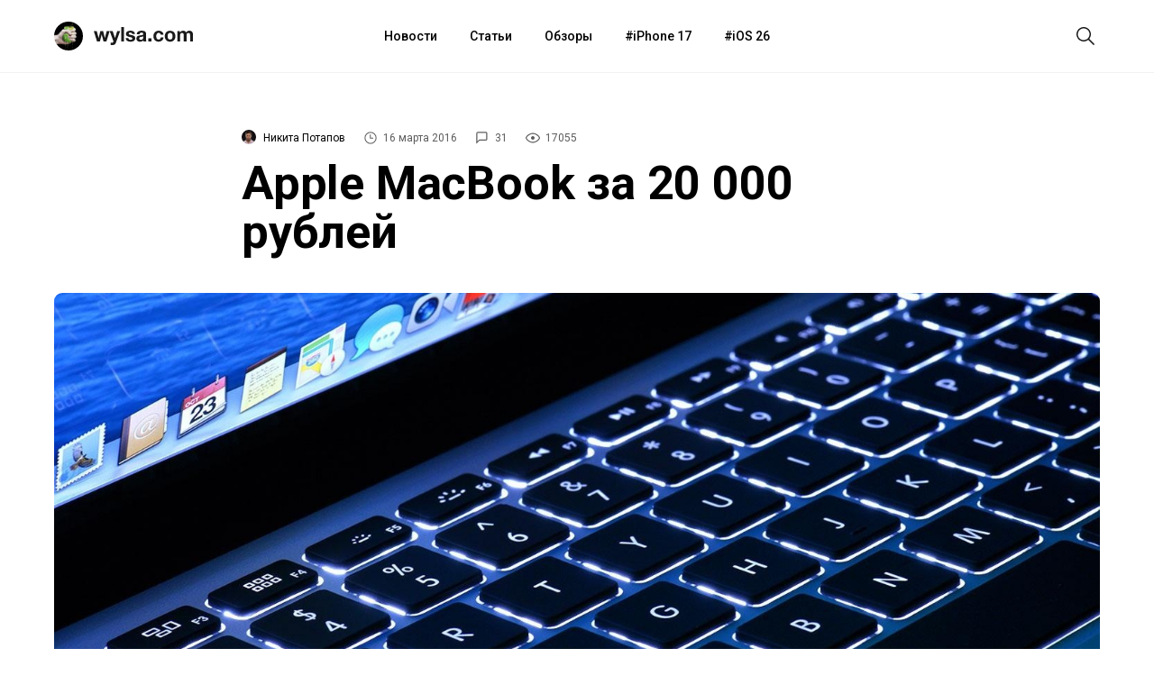

--- FILE ---
content_type: text/html; charset=UTF-8
request_url: https://wylsa.com/macbook-for-20k/
body_size: 14129
content:
<!DOCTYPE html>
<html  xmlns="http://www.w3.org/1999/xhtml" prefix="" lang="ru-RU">
<head>
		<meta charset="UTF-8">
	<meta name="viewport" content="width=device-width, initial-scale=1.0">
	<meta name="yandex-verification" content="5ecc1cd783c2a08a"/>
	<meta name="product_name" content="">
	<link rel="profile" href="http://gmpg.org/xfn/11">
	<link rel="shortcut icon" type="image/png" href="https://wylsa.com/wp-content/themes/wylsa/favicon-16x16.png" sizes="16x16">
	<link rel="shortcut icon" type="image/png" href="https://wylsa.com/wp-content/themes/wylsa/favicon-32x32.png" sizes="32x32">
	<link rel="shortcut icon" type="image/png" href="https://wylsa.com/wp-content/themes/wylsa/favicon-96x96.png" sizes="96x96">
	<link rel="shortcut icon" type="image/x-icon" href="https://wylsa.com/wp-content/themes/wylsa/favicon.ico"/>
	<link rel="apple-touch-icon" href="https://wylsa.com/wp-content/themes/wylsa/apple-touch-icon.png" sizes="180x180">
	<!-- Google Analytics -->
	<script async src="https://www.googletagmanager.com/gtag/js?id=UA-96264877-1"></script>
	<script>
	  window.dataLayer = window.dataLayer || [];
	  function gtag(){dataLayer.push(arguments);}
	  gtag('js', new Date());
	  gtag('config', 'UA-96264877-1');
	</script>
	<!-- End Google Analytics -->
	<!-- Yandex.Metrika counter -->
	<script type="text/javascript" > (function(m,e,t,r,i,k,a){m[i]=m[i]||function(){(m[i].a=m[i].a||[]).push(arguments)}; m[i].l=1*new Date();k=e.createElement(t),a=e.getElementsByTagName(t)[0],k.async=1,k.src=r,a.parentNode.insertBefore(k,a)}) (window, document, "script", "https://mc.yandex.ru/metrika/tag.js", "ym"); ym(51323458, "init", { clickmap:true, trackLinks:true, accurateTrackBounce:true }); </script> <noscript><div><img src="https://mc.yandex.ru/watch/51323458" style="position:absolute; left:-9999px;" alt="" /></div></noscript> <!-- /Yandex.Metrika counter -->
	<!-- End Yandex.Metrika counter -->
		<!-- Yandex.Market Widget -->
	<script async src="https://aflt.market.yandex.ru/widget/script/api" type="text/javascript"></script>
	<!-- End Yandex.Market Widget -->
	<!-- VK Pixel -->
	<script type="text/javascript">!function(){var t=document.createElement("script");t.type="text/javascript",t.async=!0,t.src="https://vk.com/js/api/openapi.js?168",t.onload=function(){VK.Retargeting.Init("VK-RTRG-501290-2wGIb"),VK.Retargeting.Hit()},document.head.appendChild(t)}();</script><noscript><img src="https://vk.com/rtrg?p=VK-RTRG-501290-2wGIb" style="position:fixed; left:-999px;" alt=""/></noscript>
	<!-- End VK Pixel -->
	<!-- Facebook Pixel Code -->
	<script>!function(f,b,e,v,n,t,s){if(f.fbq)return;n=f.fbq=function(){n.callMethod?n.callMethod.apply(n,arguments):n.queue.push(arguments)};if(!f._fbq)f._fbq=n;n.push=n;n.loaded=!0;n.version='2.0';n.queue=[];t=b.createElement(e);t.async=!0;t.src=v;s=b.getElementsByTagName(e)[0];s.parentNode.insertBefore(t,s)}(window, document,'script','https://connect.facebook.net/en_US/fbevents.js');fbq('init', '3119015291508039');fbq('track', 'PageView');</script><noscript><img height="1" width="1" style="display:none" src="https://www.facebook.com/tr?id=3119015291508039&ev=PageView&noscript=1"/></noscript>
	<!-- End Facebook Pixel Code -->
		
<!-- BEGIN Metadata added by the Add-Meta-Tags WordPress plugin -->
<meta name="description" content="Сейчас, когда всё вокруг дорожает, а доходы, к сожалению, не успевают увеличиваться, то и дело смотришь в сторону бюджетной техники." />
<meta name="keywords" content="статьи, apple, macbook, macbook pro" />
<meta property="og:site_name" content="Wylsacom" />
<meta property="og:type" content="article" />
<meta property="og:title" content="Apple MacBook за 20 000 рублей" />
<meta property="og:url" content="https://wylsa.com/macbook-for-20k/" />
<meta property="og:description" content="Сейчас, когда всё вокруг дорожает, а доходы, к сожалению, не успевают увеличиваться, то и дело смотришь в сторону бюджетной техники." />
<meta property="og:locale" content="ru_RU" />
<meta property="og:updated_time" content="2018-04-18T00:37:27+03:00" />
<meta property="og:image" content="https://wylsa.com/wp-content/uploads/2016/03/macbook-pro-13-2013-keyboard-macro-1500x1000.jpg" />
<meta property="og:image:secure_url" content="https://wylsa.com/wp-content/uploads/2016/03/macbook-pro-13-2013-keyboard-macro-1500x1000.jpg" />
<meta property="og:image:width" content="1500" />
<meta property="og:image:height" content="1000" />
<meta property="og:image:type" content="image/jpeg" />
<meta property="og:video" content="https://youtube.com/v/uBBRKjNxXjQ" />
<meta property="og:video:secure_url" content="https://youtube.com/v/uBBRKjNxXjQ" />
<meta property="og:video:type" content="application/x-shockwave-flash" />
<meta property="og:video:width" content="640" />
<meta property="og:video:height" content="480" />
<meta property="article:published_time" content="2016-03-16T10:00:59+03:00" />
<meta property="article:modified_time" content="2018-04-18T00:37:27+03:00" />
<meta property="article:author" content="https://wylsa.com/author/resdram/" />
<meta property="article:publisher" content="https://www.facebook.com/wylcom/" />
<meta property="article:section" content="Статьи" />
<meta property="article:tag" content="статьи" />
<meta property="article:tag" content="apple" />
<meta property="article:tag" content="macbook" />
<meta property="article:tag" content="macbook pro" />
<meta name="twitter:card" content="summary_large_image" />
<meta name="twitter:site" content="@wylsacomRed" />
<meta name="twitter:title" content="Apple MacBook за 20 000 рублей" />
<meta name="twitter:description" content="Сейчас, когда всё вокруг дорожает, а доходы, к сожалению, не успевают увеличиваться, то и дело смотришь в сторону бюджетной техники." />
<meta name="twitter:image:src" content="https://wylsa.com/wp-content/uploads/2016/03/macbook-pro-13-2013-keyboard-macro-1500x1000.jpg" />
<meta name="twitter:image:width" content="1500" />
<meta name="twitter:image:height" content="1000" />
<!-- END Metadata added by the Add-Meta-Tags WordPress plugin -->

<title>Apple MacBook за 20 000 рублей &#8212; Wylsacom</title>
<link rel='dns-prefetch' href='//maxcdn.bootstrapcdn.com' />
<link rel='dns-prefetch' href='//s.w.org' />
<link rel='stylesheet' id='wp-block-library-css'  href='https://wylsa.com/wp-includes/css/dist/block-library/style.min.css?ver=5.5.3' type='text/css' media='all' />
<link rel='stylesheet' id='font-awesome-css'  href='//maxcdn.bootstrapcdn.com/font-awesome/4.7.0/css/font-awesome.min.css?ver=5.5.3' type='text/css' media='all' />
<link rel='stylesheet' id='sab-plugin-css'  href='https://wylsa.com/wp-content/plugins/simple-author-box/assets/css/simple-author-box.min.css?ver=2.0.3' type='text/css' media='all' />
<link rel='stylesheet' id='wylsa-style-css'  href='https://wylsa.com/wp-content/themes/wylsa/style.css?ver=20220321' type='text/css' media='all' />
<script type='text/javascript' src='https://ajax.googleapis.com/ajax/libs/jquery/1.7.2/jquery.min.js?ver=5.5.3' id='jquery-js'></script>
<script type='text/javascript' src='https://wylsa.com/wp-content/plugins/avatar-manager/assets/js/avatar-manager.min.js?ver=1.2.1' id='avatar-manager-js'></script>
<link rel="https://api.w.org/" href="https://wylsa.com/wp-json/" /><link rel="alternate" type="application/json" href="https://wylsa.com/wp-json/wp/v2/posts/8512" /><link rel="EditURI" type="application/rsd+xml" title="RSD" href="https://wylsa.com/xmlrpc.php?rsd" />
<link rel='prev' title='С такими ценами Sony захватит рынок VR' href='https://wylsa.com/playstation-vr-price/' />
<link rel='next' title='Новый флагман Meizu Pro 6 получит 10-ядерный процессор' href='https://wylsa.com/meizu-pro-6-helio-x25/' />
<link rel="canonical" href="https://wylsa.com/macbook-for-20k/" />
<link rel='shortlink' href='https://wylsa.com/?p=8512' />
<style type="text/css">.saboxplugin-wrap .saboxplugin-gravatar img {-webkit-border-radius:50%;-moz-border-radius:50%;-ms-border-radius:50%;-o-border-radius:50%;border-radius:50%;}.saboxplugin-wrap {margin-top:0px; margin-bottom:0px; padding: 0px 0px }.saboxplugin-wrap .saboxplugin-authorname {font-size:18px; line-height:25px;}.saboxplugin-wrap .saboxplugin-desc {font-size:14px; line-height:21px;}.saboxplugin-wrap .saboxplugin-web {font-size:14px;}.saboxplugin-wrap .saboxplugin-socials .saboxplugin-icon-color {font-size:17px;}.saboxplugin-wrap .saboxplugin-socials .saboxplugin-icon-color:before {width:28px; height:28px; line-height:29px; }.saboxplugin-wrap .saboxplugin-socials .saboxplugin-icon-grey {font-size:14px;}</style><link rel="icon" href="https://wylsa.com/wp-content/uploads/2017/09/cropped-wylsalogo-32x32.png" sizes="32x32" />
<link rel="icon" href="https://wylsa.com/wp-content/uploads/2017/09/cropped-wylsalogo-192x192.png" sizes="192x192" />
<link rel="apple-touch-icon" href="https://wylsa.com/wp-content/uploads/2017/09/cropped-wylsalogo-180x180.png" />
<meta name="msapplication-TileImage" content="https://wylsa.com/wp-content/uploads/2017/09/cropped-wylsalogo-270x270.png" />
<!-- ## NXS/OG ## --><!-- ## NXSOGTAGS ## --><!-- ## NXS/OG ## -->
</head>

<body>
	<div id="scroll">
		<div id="wrap" class="wrapper">
			<header>
				<div id="menubar" class="menubar">
					<div class="menuButton">
						<button id="btn-menubar" class="btn btn--menubar" name="open-menubar">
							<span>
								<svg width="24" height="24" viewBox="0 0 24 24" xmlns="http://www.w3.org/2000/svg">
									<path fill="#1A1A1A" d="M4 5v1.5h16V5zm0 7.75h16v-1.5H4zM4 19h16v-1.5H4z">
								</svg>
							</span>
						</button>
						<button id="btn-menubar-close" class="btn btn--menubar-close" aria-label="Close menubar" name="close-menubar">
							<span>
								<svg width="24" height="24" viewBox="0 0 24 24" xmlns="http://www.w3.org/2000/svg" >
									<path fill="#1A1A1A" d="M20.53 4.53l-1.06-1.06L12 10.94 4.53 3.47 3.47 4.53 10.94 12l-7.47 7.47 1.06 1.06L12 13.06l7.47 7.47 1.06-1.06L13.06 12l7.47-7.47z"/>
								</svg>
							</span>
						</button>
					</div>

					<a href="https://wylsa.com/" name="home" id="logo">
						<div class="logo">
							<div class="brandIcon"></div>
							<svg width="110" height="32" xmlns="http://www.w3.org/2000/svg"><g fill="none" fill-rule="evenodd"><path d="M14.038 21.955h-3.207L8.81 14.201h-.044l-1.934 7.754H3.603L0 10.402h3.295l2.087 7.844h.044l1.89-7.844h3.032l1.933 7.821h.044l2.087-7.82h3.207l-3.58 11.552zm10.502 1.43c-.337.939-.806 1.61-1.406 2.012-.6.402-1.436.603-2.505.603-.322 0-.64-.011-.956-.034a44.892 44.892 0 01-.955-.078v-2.614l.9.09c.308.029.616.036.923.021.41-.044.714-.208.912-.491.198-.283.297-.596.297-.939 0-.253-.044-.491-.132-.715L17.64 10.402h3.318l2.57 7.91h.044l2.483-7.91h3.229L24.54 23.385zM30.427 6h3.12v15.955h-3.12V6zm7.997 12.201c0 .343.07.637.209.883.14.246.318.447.538.603.22.157.472.272.758.347.286.074.582.111.89.111.22 0 .45-.026.692-.078a2.33 2.33 0 00.659-.246c.198-.112.362-.26.494-.447.132-.186.198-.42.198-.704 0-.476-.311-.834-.934-1.072-.622-.239-1.49-.477-2.603-.715a15.193 15.193 0 01-1.33-.369 4.509 4.509 0 01-1.153-.559 2.698 2.698 0 01-.812-.871c-.205-.35-.308-.779-.308-1.285 0-.745.143-1.356.428-1.833a3.184 3.184 0 011.132-1.128c.468-.276.996-.47 1.582-.581a9.595 9.595 0 011.801-.168c.615 0 1.212.06 1.79.18.58.118 1.095.32 1.55.603.453.283.83.659 1.13 1.128.301.47.48 1.061.54 1.777h-2.967c-.044-.611-.27-1.025-.68-1.24-.41-.217-.894-.325-1.45-.325-.177 0-.367.011-.572.034a1.88 1.88 0 00-.56.145 1.155 1.155 0 00-.429.324c-.117.142-.175.332-.175.57 0 .283.102.514.307.693.205.178.473.324.802.435.33.112.707.213 1.131.302.425.09.857.186 1.297.29.454.105.897.231 1.329.38.432.15.816.347 1.153.593.337.245.608.55.813.916.205.365.308.815.308 1.352 0 .76-.15 1.396-.45 1.91-.301.514-.693.928-1.176 1.24a4.77 4.77 0 01-1.659.66 9.508 9.508 0 01-3.833-.011 5.053 5.053 0 01-1.681-.67 3.803 3.803 0 01-1.208-1.24c-.315-.515-.487-1.16-.517-1.934h2.966zm9.25-4.246c.043-.745.226-1.363.548-1.854a3.768 3.768 0 011.23-1.185 5.305 5.305 0 011.681-.637 9.4 9.4 0 011.879-.19c.571 0 1.15.041 1.735.123.586.082 1.12.242 1.604.48.483.24.879.57 1.186.995.308.425.462.987.462 1.687v6.011c0 .522.03 1.021.088 1.498.058.476.16.834.307 1.072h-3.163a4.616 4.616 0 01-.22-1.117 4.054 4.054 0 01-1.758 1.095 6.944 6.944 0 01-2.065.313 5.49 5.49 0 01-1.516-.201 3.45 3.45 0 01-1.23-.626 2.906 2.906 0 01-.824-1.073c-.197-.432-.296-.946-.296-1.542 0-.655.113-1.195.34-1.62.227-.424.52-.763.879-1.016a3.906 3.906 0 011.23-.57c.462-.127.927-.227 1.395-.302.469-.074.93-.134 1.384-.179a8.194 8.194 0 001.209-.2c.351-.09.63-.22.835-.392.205-.171.3-.42.285-.748 0-.343-.055-.615-.165-.816a1.224 1.224 0 00-.439-.47 1.71 1.71 0 00-.637-.223 5.127 5.127 0 00-.78-.056c-.615 0-1.098.134-1.45.403-.351.268-.557.715-.615 1.34h-3.12zm7.205 2.347c-.132.119-.296.212-.494.279a4.98 4.98 0 01-.637.168 9.61 9.61 0 01-.714.111c-.25.03-.498.067-.747.112a5.556 5.556 0 00-.692.179 2.033 2.033 0 00-.593.302 1.427 1.427 0 00-.407.48c-.102.194-.154.44-.154.737 0 .283.052.522.154.715.103.194.242.347.418.459.175.111.38.19.615.234.234.045.476.067.725.067.615 0 1.09-.104 1.428-.313.337-.208.586-.458.747-.748.16-.29.26-.585.296-.883.037-.298.055-.536.055-.715v-1.184zm5.668 2.212h3.45v3.441h-3.45v-3.441zm13.709-4.045c-.205-1.326-.974-1.989-2.307-1.989-.498 0-.915.116-1.252.347-.337.23-.611.529-.824.894a3.902 3.902 0 00-.45 1.206 6.38 6.38 0 000 2.581c.088.432.23.823.428 1.174.198.35.465.636.802.86.337.223.747.335 1.23.335.747 0 1.322-.212 1.725-.637.403-.424.655-.994.758-1.71h3.01c-.205 1.535-.791 2.705-1.758 3.51-.967.804-2.204 1.206-3.713 1.206-.85 0-1.629-.145-2.34-.436a5.182 5.182 0 01-1.812-1.218 5.56 5.56 0 01-1.164-1.866c-.279-.722-.418-1.516-.418-2.38 0-.893.129-1.724.385-2.491a5.629 5.629 0 011.131-1.99 5.18 5.18 0 011.824-1.306c.717-.313 1.538-.47 2.46-.47.674 0 1.322.09 1.945.269.622.178 1.179.45 1.67.815.49.365.889.82 1.197 1.363.307.544.483 1.188.527 1.933h-3.054zm7.645 1.72c0 .463.044.913.132 1.353.088.44.238.834.45 1.184.213.35.495.63.846.838.352.209.791.313 1.318.313.528 0 .97-.104 1.33-.313a2.39 2.39 0 00.856-.838c.213-.35.363-.745.45-1.184a7.049 7.049 0 000-2.715 3.513 3.513 0 00-.45-1.185 2.517 2.517 0 00-.856-.838c-.36-.216-.802-.324-1.33-.324-.527 0-.966.108-1.318.324a2.55 2.55 0 00-.845.838 3.513 3.513 0 00-.45 1.185 7.049 7.049 0 00-.133 1.363zm-3.12 0c0-.923.14-1.76.418-2.513a5.424 5.424 0 011.186-1.922 5.309 5.309 0 011.846-1.229c.718-.29 1.523-.436 2.416-.436.894 0 1.703.146 2.428.436.725.29 1.344.7 1.856 1.23.513.528.909 1.169 1.187 1.921s.417 1.59.417 2.514c0 .924-.139 1.758-.417 2.503a5.442 5.442 0 01-1.187 1.91 5.162 5.162 0 01-1.856 1.218c-.725.283-1.534.425-2.428.425-.893 0-1.698-.142-2.416-.425a5.182 5.182 0 01-1.846-1.218 5.442 5.442 0 01-1.186-1.91c-.278-.745-.417-1.58-.417-2.503zm13.863-5.787h2.944v1.564h.044a4.472 4.472 0 011.483-1.385c.579-.328 1.241-.492 1.988-.492.718 0 1.373.142 1.967.425.593.283 1.043.782 1.35 1.497.337-.506.795-.953 1.374-1.34.578-.388 1.263-.582 2.054-.582.6 0 1.157.075 1.67.224.512.149.951.387 1.318.715.366.328.651.756.856 1.285.205.529.308 1.166.308 1.91v7.732h-3.12v-6.547c0-.388-.014-.753-.044-1.095-.029-.343-.11-.64-.241-.894a1.477 1.477 0 00-.582-.603c-.257-.15-.605-.224-1.044-.224-.44 0-.795.086-1.065.257a1.848 1.848 0 00-.638.67 2.716 2.716 0 00-.307.94c-.051.35-.077.703-.077 1.06v6.436h-3.12v-6.48c0-.343-.007-.682-.022-1.017a2.896 2.896 0 00-.186-.927 1.421 1.421 0 00-.55-.682c-.256-.171-.633-.257-1.131-.257-.146 0-.34.034-.582.1a1.921 1.921 0 00-.703.38c-.227.187-.421.455-.582.805-.162.35-.242.808-.242 1.374v6.704h-3.12V10.402z" fill="#1A1A1A"></path></g>
							</svg>
						</div>
					</a>

					<nav class="menuContainer">
						<div id="access" role="navigation">
							<div class="menu-header-menu-container"><ul id="menu-header-menu" class="menu"><li id="menu-item-49675" class="menu-item menu-item-type-taxonomy menu-item-object-category menu-item-49675"><a href="https://wylsa.com/category/news/">Новости</a></li>
<li id="menu-item-49673" class="menu-item menu-item-type-taxonomy menu-item-object-category current-post-ancestor current-menu-parent current-post-parent menu-item-49673"><a href="https://wylsa.com/category/articles/">Статьи</a></li>
<li id="menu-item-49663" class="menu-item menu-item-type-taxonomy menu-item-object-category menu-item-49663"><a href="https://wylsa.com/category/reviews/">Обзоры</a></li>
<li id="menu-item-215054" class="menu-item menu-item-type-taxonomy menu-item-object-post_tag menu-item-215054"><a href="https://wylsa.com/tag/iphone-17/">iPhone 17</a></li>
<li id="menu-item-226819" class="menu-item menu-item-type-taxonomy menu-item-object-post_tag menu-item-226819"><a href="https://wylsa.com/tag/ios-26/">iOS 26</a></li>
</ul></div>						</div>
					</nav>

					<div class="searchButton">
						<button id="btn-search" class="btn btn--search">
							<span>
								<svg width="24" height="24" viewBox="0 0 24 24" xmlns="http://www.w3.org/2000/svg">
									<path fill="#1A1A1A" d="M22 21L16.16 15.1C17.4717 13.5158 18.1229 11.4872 17.9782 9.43552C17.8336 7.38383 16.9044 5.46667 15.3834 4.08211C13.8624 2.69756 11.8666 1.95199 9.81041 2.00023C7.75419 2.04848 5.79556 2.88682 4.3412 4.34118C2.88683 5.79554 2.04849 7.75418 2.00025 9.81039C1.95201 11.8666 2.69757 13.8624 4.08213 15.3834C5.46668 16.9043 7.38385 17.8336 9.43554 17.9782C11.4872 18.1229 13.5158 17.4717 15.1 16.16L21 22L22 21ZM3.50002 10C3.50002 8.71443 3.88124 7.45772 4.59547 6.3888C5.3097 5.31988 6.32486 4.48676 7.51258 3.99479C8.7003 3.50282 10.0072 3.3741 11.2681 3.6249C12.529 3.8757 13.6872 4.49477 14.5962 5.40381C15.5053 6.31285 16.1243 7.47104 16.3751 8.73192C16.6259 9.99279 16.4972 11.2997 16.0052 12.4874C15.5133 13.6752 14.6801 14.6903 13.6112 15.4046C12.5423 16.1188 11.2856 16.5 10 16.5C8.27693 16.4974 6.62516 15.8117 5.40675 14.5933C4.18833 13.3749 3.50267 11.7231 3.50002 10Z"></path>
								</svg>
							</span>
						</button>
						<button id="btn-search-close" class="btn btn--search-close" aria-label="Close search form">
							<span>
								<svg width="24" height="24" viewBox="0 0 24 24" xmlns="http://www.w3.org/2000/svg" >
									<path fill="#1A1A1A" d="M20.53 4.53l-1.06-1.06L12 10.94 4.53 3.47 3.47 4.53 10.94 12l-7.47 7.47 1.06 1.06L12 13.06l7.47 7.47 1.06-1.06L13.06 12l7.47-7.47z"/>
								</svg>
							</span>
						</button>
					</div>
				</div>

				<div class="search">
					<div class="search__layer">
						<form class="search__form" method="get" class="search-form" action="https://wylsa.com/">
  <div class="search__form-inner">
    <input class="search__input" name="s" type="search" placeholder="Поиск" autocomplete="off" autocorrect="off" autocapitalize="off" spellcheck="false" autofocus />
  </div>
</form>
					</div>
				</div>

				<div class="m-menubar">
					<div class="m-menubar__layer">
						<nav class="m-menuContainer">
							<div id="access" role="navigation">
								<div class="menu-header-menu-container"><ul id="menu-header-menu-1" class="menu"><li class="menu-item menu-item-type-taxonomy menu-item-object-category menu-item-49675"><a href="https://wylsa.com/category/news/">Новости</a></li>
<li class="menu-item menu-item-type-taxonomy menu-item-object-category current-post-ancestor current-menu-parent current-post-parent menu-item-49673"><a href="https://wylsa.com/category/articles/">Статьи</a></li>
<li class="menu-item menu-item-type-taxonomy menu-item-object-category menu-item-49663"><a href="https://wylsa.com/category/reviews/">Обзоры</a></li>
<li class="menu-item menu-item-type-taxonomy menu-item-object-post_tag menu-item-215054"><a href="https://wylsa.com/tag/iphone-17/">iPhone 17</a></li>
<li class="menu-item menu-item-type-taxonomy menu-item-object-post_tag menu-item-226819"><a href="https://wylsa.com/tag/ios-26/">iOS 26</a></li>
</ul></div>							</div>
						</nav>
					</div>
				</div>
				<div class="content-disable"></div>
			</header>
		</div>

		<div id="content" class="site-content main-wrap">
			<div id="primary" class="content-area">
				<main id="main" class="site-main">


<div class="menubarSeparator"></div>
<article id="post-8512">
  <section class="headline">
    <div class="headline__stamps">
      <span class="content__author">
        <img alt="" class="avatar avatar-96 photo avatar-default" height="96" src="https://wylsa.com/wp-content/uploads/2016/02/ava_wylsacom-96x96.jpg" width="96">        <a class="content__author_link" href="https://wylsa.com/author/resdram/">Никита Потапов</a>
      </span>

      <div class="content_author_tooltip_wrapper">
        <div class="content_author_tooltip"><div class="saboxplugin-wrap"><div class="saboxplugin-gravatar"><img alt="" class="avatar avatar-100 photo avatar-default" height="100" src="https://wylsa.com/wp-content/uploads/2016/02/ava_wylsacom-100x100.jpg" width="100"></div><div class="saboxplugin-authorname"><a href="https://wylsa.com/author/resdram/">Никита Потапов</a><a href="https://wylsa.com/author/resdram/" class="saboxplugin-author-page">Перейти к материалам</a></div><div class="saboxplugin-desc"><div class="vcard author"><div class="fn"></div></div></div><div class="clearfix"></div><div class="saboxplugin-socials sabox-colored"></div></div></div>
      </div>

      <span id="stamp-date">
        <svg width="16" height="16" viewBox="0 0 24 24" xmlns="http://www.w3.org/2000/svg">
          <path d="M12 2a10 10 0 1010 10A10 10 0 0012 2zm0 18.5a8.5 8.5 0 118.5-8.5 8.51 8.51 0 01-8.5 8.5zm.42-14.21h-1.5V13h5.75v-1.5h-4.25z"/>
        </svg>
        16 марта 2016      </span>

      <span id="stamp-comments">
        <a href="#mc-container">
          <svg width="16" height="16" viewBox="0 0 26 26" xmlns="http://www.w3.org/2000/svg">
            <path d="M19 4a1 1 0 011 1v10a1 1 0 01-1 1H7.17l-.58.59L4 19.17V5a1 1 0 011-1h14m0-2H5a3 3 0 00-3 3v19l6-6h11a3 3 0 003-3V5a3 3 0 00-3-3z"/>
          </svg>
          31        </a>
      </span>

      <span id="stamp-views">
        <svg width="16" height="16" viewBox="0 0 16 16"xmlns="http://www.w3.org/2000/svg">
          <path d="M16 7.99663C16 9.29828 12.7605 13.5 8.00309 13.5C3.30737 13.5 0 9.29828 0 7.99663C0 6.68823 3.31354 2.5 8.00309 2.5C12.7543 2.5 16 6.68823 16 7.99663ZM1.19707 7.99663C1.19707 8.89362 4.22676 12.3602 8.00309 12.3602C11.7671 12.3602 14.7968 8.89362 14.7968 7.99663C14.7968 7.24801 11.7671 3.63305 8.00309 3.63305C4.22676 3.63305 1.19707 7.24801 1.19707 7.99663ZM8 10C9.10457 10 10 9.10457 10 8C10 6.89543 9.10457 6 8 6C6.89543 6 6 6.89543 6 8C6 9.10457 6.89543 10 8 10Z"/>
        </svg>
        17055      </span>
    </div>

		<h1 class="entry-title">Apple MacBook за 20 000 рублей</h1>
    <p></p>

			</section>

  <section class="article__img" style="background-image: url('https://wylsa.com/wp-content/uploads/2016/03/macbook-pro-13-2013-keyboard-macro-1500x1000.jpg')"></section>
  <figcaption></figcaption>

	<section class="content">
  	<div class="content__inner">
      <p>Сейчас, когда всё вокруг дорожает, а доходы, к сожалению, не успевают увеличиваться, то и дело смотришь в сторону бюджетной техники. Но каждый раз бюджетная техника &#8212; это какой-нибудь компромисс. Так и с выбором ноутбука, если захочется купить нормальный аппарат до 20 000 рублей, то всё, что предложит Яндекс.Маркет на это, будет даже не компромиссом, а какой-то сделкой с дьяволом.</p>
<p>Однако, за те же 20 000 можно купить MacBook Pro 13&#8242; образца 2009 года. Да, сперва может показаться, что семилетний ноутбук в принципе не может работать, но на практике такой машины с головой хватит на повседневные задачи.</p>
<p>Вот его характеристики:</p>
<ul>
<li>процессор 2.53GHz Intel Core 2 Duo;</li>
<li>жёсткий диск на 250 Гб;</li>
<li>4 Гб оперативной памяти;</li>
<li>13,3&#8242; дисплей, с разрешением 1280х800;</li>
<li>видеокарта NVIDIA GeForce 9400M 256 Мб;</li>
<li>аккумулятор на 5800 мАч, рассчитанный на 7 часов работы.</li>
</ul>
<p>Характеристики не предвещают ничего особенного, однако, стоит иметь ввиду, что эта линейка ноутбуков задумывалась в своё время, как некий идеальный продукт, поэтому мы наблюдаем алюминиевый unibody-корпус со стеклянным тачпадом, что гарантирует высокую износостойкость.</p>
<p>Если вы будете брать такой ноутбук с рук (а в магазинах его уже не продают), то вам надо будет произвести 3 простых операции:</p>
<ul>
<li>проверить, не привязан ли он к какому-нибудь iCloud;</li>
<li>запустить такую (<a href="https://itunes.apple.com/ru/app/particulars/id885120167?mt=12" target="_blank" rel="noopener">ссылка</a>) или подобную ей программу, чтобы убедиться, что в ноутбуке установлено именно то железо, о котором говорит предыдущий владелец;</li>
<li>узнать пароль администратора.</li>
</ul>
<p>Сейчас этот старикан спокойно справляется с последней официальной ОС &#8212; El Capitan, причём делает это он без скрежета и кряхтения и вообще справляется с повседневными задачами на ура.</p>
<p>Но это ещё не предел, в этом ноутбуке можно заменить оперативную память, добавить SSD, а оставшийся жёсткий диск поставить вместо ненужно сегодня оптического привода. Кстати, такие манипуляции с новыми MacBook у вас не пройдут из-за практически невскрываемого корпуса. С таким апгрейдом MacBook 2009 года может потягаться со многими сегодняшними бюджетниками. Этот тюнинг должен быть не дороже 10 000 рублей, так что вместе с первоначальной стоимостью самого ноутбука это обойдётся в 30 000 рублей.</p>
<div class="fve-max-width-wrapper">
<div class="fve-video-wrapper fve-image-embed fve-thumbnail-image youtube" style="padding-bottom:75%;">
    <iframe src="//www.youtube.com/embed/uBBRKjNxXjQ?wmode=transparent&#038;modestbranding=1&#038;autohide=1&#038;showinfo=0&#038;rel=0" width="100%" height="100%" frameborder="0" webkitAllowFullScreen mozallowfullscreen allowFullScreen></iframe>    </div>
</div>
</div><div class="content__footer"><div class="source"></div		</div>

    <div class="likely">
      <div class="vkontakte"></div>
      <div class="twitter"></div>
      <div class="telegram"></div>
      <div class="whatsapp"></div>
      <div class="odnoklassniki"></div>
    </div>
  </section>
</article>

<!-- Yandex Market Widget -->

<div class="linked-posts-wrapper">
      <a href="https://wylsa.com/playstation-vr-price/" class="linked-post-btn" id="previousPostLink">
      <span class="linked-posts-label">Предыдущий</span>
      <span class="linked-posts-title">С такими ценами Sony захватит рынок VR<span>
    </a>
  
      <a href="https://wylsa.com/meizu-pro-6-helio-x25/" class="linked-post-btn" id="nextPostLink">
      <span class="linked-posts-label">Следующий</span>
      <span class="linked-posts-title">Новый флагман Meizu Pro 6 получит 10-ядерный процессор<span>
    </a>
  </div>

<div class="editLink-post">
  </div>
<style>.wptg-wylsa-comments-widget { max-width: 700px; margin: 40px auto 0 auto; width: 100%; }</style><!-- No Telegram discussion available -->
<section class="relatedPosts">
	<div class="relatedPosts__container">
		<div class="title">
			<h4>Сегодня читают</h4>
		</div>
		<div class="posts">
			
<div class="related__post">
    <a href="https://wylsa.com/spisok-nominantov-na-oskar-2026/" class="post__img" style="background-image: url(https://wylsa.com/wp-content/uploads/2026/01/oskar-2026.jpeg);"></a>

  <object data="" type="">
    <span class="post__theme"><a href="https://wylsa.com/category/articles/" rel="category tag">Статьи</a></span>  </object>

  <p class="post__title">
    <a href="https://wylsa.com/spisok-nominantov-na-oskar-2026/">
      Список номинантов на «Оскар-2026»    </a>
  </p>
</div>


<div class="related__post">
    <a href="https://wylsa.com/oneplus-vsyo-ili-eshhyo-brykaetsya/" class="post__img" style="background-image: url(https://wylsa.com/wp-content/uploads/2025/10/oneplus15.jpg);"></a>

  <object data="" type="">
    <span class="post__theme"><a href="https://wylsa.com/category/articles/" rel="category tag">Статьи</a></span>  </object>

  <p class="post__title">
    <a href="https://wylsa.com/oneplus-vsyo-ili-eshhyo-brykaetsya/">
      OnePlus — всё или ещё брыкается?    </a>
  </p>
</div>


<div class="related__post">
    <a href="https://wylsa.com/2025-gift-ideas/" class="post__img" style="background-image: url(https://wylsa.com/wp-content/uploads/2025/12/bush-plane-lego-technic.jpg);"></a>

  <object data="" type="">
    <span class="post__theme"><a href="https://wylsa.com/category/articles/" rel="category tag">Статьи</a></span>  </object>

  <p class="post__title">
    <a href="https://wylsa.com/2025-gift-ideas/">
      Что подарить ребёнку? Выбираем развивающие гаджеты для будущих чемпионов    </a>
  </p>
</div>

		</div>
	</div>
</section>

</main>
</div>
</div>

<!-- Yandex.Market Widget -->
<script type="text/javascript">
(function (w) {
	function start() {
		w.removeEventListener("YaMarketAffiliateLoad", start);
		w.YaMarketAffiliate.createWidget({containerId:"marketWidget",
			type:"offers",
			params:{clid:2334830,
							searchSelector: "meta[name='product_name']",
							searchSelectorAttr: "content",
							searchCount:1,
							themeId:4 } });
							}
		w.YaMarketAffiliate
			? start()
			: w.addEventListener("YaMarketAffiliateLoad", start);
		})(window);
</script>
<!-- End Yandex.Market Widget -->

	<div class="footer">
		<div class="footer-sectionAbout">
			<a href="https://wylsa.com/" name="home" id="logo">
				<div class="logo">
					<svg width="110" height="32" xmlns="http://www.w3.org/2000/svg"><path d="M14.038 21.955h-3.207L8.81 14.201h-.044l-1.934 7.754H3.603L0 10.402h3.295l2.087 7.844h.044l1.89-7.844h3.032l1.933 7.821h.044l2.087-7.82h3.207l-3.58 11.552zm10.502 1.43c-.337.939-.806 1.61-1.406 2.012-.6.402-1.436.603-2.505.603-.322 0-.64-.011-.956-.034a44.892 44.892 0 01-.955-.078v-2.614l.9.09c.308.029.616.036.923.021.41-.044.714-.208.912-.491.198-.283.297-.596.297-.939 0-.253-.044-.491-.132-.715L17.64 10.402h3.318l2.57 7.91h.044l2.483-7.91h3.229L24.54 23.385zM30.427 6h3.12v15.955h-3.12V6zm7.997 12.201c0 .343.07.637.209.883.14.246.318.447.538.603.22.157.472.272.758.347.286.074.582.111.89.111.22 0 .45-.026.692-.078a2.33 2.33 0 00.659-.246c.198-.112.362-.26.494-.447.132-.186.198-.42.198-.704 0-.476-.311-.834-.934-1.072-.622-.239-1.49-.477-2.603-.715a15.193 15.193 0 01-1.33-.369 4.509 4.509 0 01-1.153-.559 2.698 2.698 0 01-.812-.871c-.205-.35-.308-.779-.308-1.285 0-.745.143-1.356.428-1.833a3.184 3.184 0 011.132-1.128c.468-.276.996-.47 1.582-.581a9.595 9.595 0 011.801-.168c.615 0 1.212.06 1.79.18.58.118 1.095.32 1.55.603.453.283.83.659 1.13 1.128.301.47.48 1.061.54 1.777h-2.967c-.044-.611-.27-1.025-.68-1.24-.41-.217-.894-.325-1.45-.325-.177 0-.367.011-.572.034a1.88 1.88 0 00-.56.145 1.155 1.155 0 00-.429.324c-.117.142-.175.332-.175.57 0 .283.102.514.307.693.205.178.473.324.802.435.33.112.707.213 1.131.302.425.09.857.186 1.297.29.454.105.897.231 1.329.38.432.15.816.347 1.153.593.337.245.608.55.813.916.205.365.308.815.308 1.352 0 .76-.15 1.396-.45 1.91-.301.514-.693.928-1.176 1.24a4.77 4.77 0 01-1.659.66 9.508 9.508 0 01-3.833-.011 5.053 5.053 0 01-1.681-.67 3.803 3.803 0 01-1.208-1.24c-.315-.515-.487-1.16-.517-1.934h2.966zm9.25-4.246c.043-.745.226-1.363.548-1.854a3.768 3.768 0 011.23-1.185 5.305 5.305 0 011.681-.637 9.4 9.4 0 011.879-.19c.571 0 1.15.041 1.735.123.586.082 1.12.242 1.604.48.483.24.879.57 1.186.995.308.425.462.987.462 1.687v6.011c0 .522.03 1.021.088 1.498.058.476.16.834.307 1.072h-3.163a4.616 4.616 0 01-.22-1.117 4.054 4.054 0 01-1.758 1.095 6.944 6.944 0 01-2.065.313 5.49 5.49 0 01-1.516-.201 3.45 3.45 0 01-1.23-.626 2.906 2.906 0 01-.824-1.073c-.197-.432-.296-.946-.296-1.542 0-.655.113-1.195.34-1.62.227-.424.52-.763.879-1.016a3.906 3.906 0 011.23-.57c.462-.127.927-.227 1.395-.302.469-.074.93-.134 1.384-.179a8.194 8.194 0 001.209-.2c.351-.09.63-.22.835-.392.205-.171.3-.42.285-.748 0-.343-.055-.615-.165-.816a1.224 1.224 0 00-.439-.47 1.71 1.71 0 00-.637-.223 5.127 5.127 0 00-.78-.056c-.615 0-1.098.134-1.45.403-.351.268-.557.715-.615 1.34h-3.12zm7.205 2.347c-.132.119-.296.212-.494.279a4.98 4.98 0 01-.637.168 9.61 9.61 0 01-.714.111c-.25.03-.498.067-.747.112a5.556 5.556 0 00-.692.179 2.033 2.033 0 00-.593.302 1.427 1.427 0 00-.407.48c-.102.194-.154.44-.154.737 0 .283.052.522.154.715.103.194.242.347.418.459.175.111.38.19.615.234.234.045.476.067.725.067.615 0 1.09-.104 1.428-.313.337-.208.586-.458.747-.748.16-.29.26-.585.296-.883.037-.298.055-.536.055-.715v-1.184zm5.668 2.212h3.45v3.441h-3.45v-3.441zm13.709-4.045c-.205-1.326-.974-1.989-2.307-1.989-.498 0-.915.116-1.252.347-.337.23-.611.529-.824.894a3.902 3.902 0 00-.45 1.206 6.38 6.38 0 000 2.581c.088.432.23.823.428 1.174.198.35.465.636.802.86.337.223.747.335 1.23.335.747 0 1.322-.212 1.725-.637.403-.424.655-.994.758-1.71h3.01c-.205 1.535-.791 2.705-1.758 3.51-.967.804-2.204 1.206-3.713 1.206-.85 0-1.629-.145-2.34-.436a5.182 5.182 0 01-1.812-1.218 5.56 5.56 0 01-1.164-1.866c-.279-.722-.418-1.516-.418-2.38 0-.893.129-1.724.385-2.491a5.629 5.629 0 011.131-1.99 5.18 5.18 0 011.824-1.306c.717-.313 1.538-.47 2.46-.47.674 0 1.322.09 1.945.269.622.178 1.179.45 1.67.815.49.365.889.82 1.197 1.363.307.544.483 1.188.527 1.933h-3.054zm7.645 1.72c0 .463.044.913.132 1.353.088.44.238.834.45 1.184.213.35.495.63.846.838.352.209.791.313 1.318.313.528 0 .97-.104 1.33-.313a2.39 2.39 0 00.856-.838c.213-.35.363-.745.45-1.184a7.049 7.049 0 000-2.715 3.513 3.513 0 00-.45-1.185 2.517 2.517 0 00-.856-.838c-.36-.216-.802-.324-1.33-.324-.527 0-.966.108-1.318.324a2.55 2.55 0 00-.845.838 3.513 3.513 0 00-.45 1.185 7.049 7.049 0 00-.133 1.363zm-3.12 0c0-.923.14-1.76.418-2.513a5.424 5.424 0 011.186-1.922 5.309 5.309 0 011.846-1.229c.718-.29 1.523-.436 2.416-.436.894 0 1.703.146 2.428.436.725.29 1.344.7 1.856 1.23.513.528.909 1.169 1.187 1.921s.417 1.59.417 2.514c0 .924-.139 1.758-.417 2.503a5.442 5.442 0 01-1.187 1.91 5.162 5.162 0 01-1.856 1.218c-.725.283-1.534.425-2.428.425-.893 0-1.698-.142-2.416-.425a5.182 5.182 0 01-1.846-1.218 5.442 5.442 0 01-1.186-1.91c-.278-.745-.417-1.58-.417-2.503zm13.863-5.787h2.944v1.564h.044a4.472 4.472 0 011.483-1.385c.579-.328 1.241-.492 1.988-.492.718 0 1.373.142 1.967.425.593.283 1.043.782 1.35 1.497.337-.506.795-.953 1.374-1.34.578-.388 1.263-.582 2.054-.582.6 0 1.157.075 1.67.224.512.149.951.387 1.318.715.366.328.651.756.856 1.285.205.529.308 1.166.308 1.91v7.732h-3.12v-6.547c0-.388-.014-.753-.044-1.095-.029-.343-.11-.64-.241-.894a1.477 1.477 0 00-.582-.603c-.257-.15-.605-.224-1.044-.224-.44 0-.795.086-1.065.257a1.848 1.848 0 00-.638.67 2.716 2.716 0 00-.307.94c-.051.35-.077.703-.077 1.06v6.436h-3.12v-6.48c0-.343-.007-.682-.022-1.017a2.896 2.896 0 00-.186-.927 1.421 1.421 0 00-.55-.682c-.256-.171-.633-.257-1.131-.257-.146 0-.34.034-.582.1a1.921 1.921 0 00-.703.38c-.227.187-.421.455-.582.805-.162.35-.242.808-.242 1.374v6.704h-3.12V10.402z" fill="#000"></path>
					</svg>
				</div>
			</a>

			<h3 class="footer-menuTitle">Рассказываем о важных событиях в мире технологий</h3>

			<div class="footer-social">
				<a target="_blank" href="https://vk.com/wylsacom">
					<svg width="28" height="28" viewBox="0 0 28 28" fill="#7A7A7A" xmlns="http://www.w3.org/2000/svg">
						<path fill-rule="evenodd" clip-rule="evenodd" d="M27.3411 6.96683C27.5487 6.32744 27.3411 5.86244 26.4218 5.86244H23.3675C22.5964 5.86244 22.2406 6.26932 22.033 6.70526C22.033 6.70526 20.4614 10.4253 18.2669 12.8375C17.5552 13.535 17.229 13.7675 16.8435 13.7675C16.636 13.7675 16.3691 13.535 16.3691 12.8957V6.93776C16.3691 6.18213 16.1318 5.83337 15.4795 5.83337H10.6755C10.201 5.83337 9.90448 6.18213 9.90448 6.53088C9.90448 7.25745 11.0017 7.43183 11.1203 9.46623V13.8838C11.1203 14.8429 10.9424 15.0172 10.5569 15.0172C9.51898 15.0172 6.99837 11.2681 5.48601 6.99589C5.18947 6.15307 4.89293 5.83337 4.12192 5.83337H1.03789C0.148271 5.83337 0 6.24025 0 6.6762C0 7.46089 1.03789 11.4134 4.83362 16.6448C7.35422 20.2195 10.9424 22.1376 14.1747 22.1376C16.1318 22.1376 16.3691 21.7017 16.3691 20.9751V18.2723C16.3691 17.4004 16.547 17.2551 17.1697 17.2551C17.6146 17.2551 18.4152 17.4876 20.2241 19.2023C22.2999 21.2367 22.6558 22.1667 23.8123 22.1667H26.8666C27.7563 22.1667 28.1714 21.7308 27.9342 20.8879C27.6673 20.0451 26.6591 18.8245 25.3543 17.3713C24.6426 16.5576 23.575 15.6566 23.2488 15.2207C22.804 14.6394 22.9226 14.4069 23.2488 13.8838C23.2192 13.8838 26.9556 8.7106 27.3411 6.96683Z"/>
					</svg>
				</a>

				<a target="_blank" href="https://www.youtube.com/Wylsacom">
					<svg width="28" height="28" viewBox="0 0 28 28" fill="#7A7A7A" xmlns="http://www.w3.org/2000/svg">
						<path fill-rule="evenodd" clip-rule="evenodd" d="M24.9399 4.85313C26.147 5.17586 27.0958 6.11752 27.4165 7.31117C28 9.47743 28 14.0001 28 14.0001C28 14.0001 28 18.5227 27.4165 20.6889C27.0913 21.887 26.1425 22.8287 24.9399 23.147C22.7572 23.7261 14 23.7261 14 23.7261C14 23.7261 5.24722 23.7261 3.06013 23.147C1.85301 22.8242 0.904232 21.8826 0.583519 20.6889C0 18.5227 0 14.0001 0 14.0001C0 14.0001 0 9.47743 0.583519 7.31117C0.908686 6.1131 1.85746 5.17144 3.06013 4.85313C5.24722 4.27399 14 4.27399 14 4.27399C14 4.27399 22.7572 4.27399 24.9399 4.85313ZM18.4766 14L11.2027 18.1689V9.83104L18.4766 14Z"/>
					</svg>
				</a>

				<!-- <a target="_blank" href="https://vm.tiktok.com/ZSeRKpWWP/">
					<svg width="28" height="28" fill="#7A7A7A" xmlns="http://www.w3.org/2000/svg">
						<path fill-rule="evenodd" clip-rule="evenodd" d="M3.327 4.638C3 5.28 3 6.12 3 7.8v12.4c0 1.68 0 2.52.327 3.162a3 3 0 0 0 1.311 1.311C5.28 25 6.12 25 7.8 25h12.4c1.68 0 2.52 0 3.162-.327a3 3 0 0 0 1.311-1.311C25 22.72 25 21.88 25 20.2V7.8c0-1.68 0-2.52-.327-3.162a3 3 0 0 0-1.311-1.311C22.72 3 21.88 3 20.2 3H7.8c-1.68 0-2.52 0-3.162.327a3 3 0 0 0-1.311 1.311zm16.6 7.978c.121 0 .242-.007.362-.018h.002V10.15a3.923 3.923 0 0 1-3.615-3.501H14.57l-.022 10.263c0 1.26-1.112 2.252-2.37 2.252a2.28 2.28 0 0 1 0-4.56c.07 0 .137.01.205.019l.07.01v-2.202a2.997 2.997 0 0 0-.276-.014 4.466 4.466 0 1 0 4.467 4.466v-6.043a3.925 3.925 0 0 0 3.283 1.775z"/>
					</svg>
				</a>

				<a target="_blank" href="https://twitter.com/WylsacomRed">
					<svg width="28" height="28" viewBox="0 0 28 28" fill="#7A7A7A" xmlns="http://www.w3.org/2000/svg">
						<path d="M26.8333 5.99797C25.8787 6.42097 24.8533 6.70678 23.7752 6.83597C24.875 6.17746 25.7187 5.13254 26.1165 3.8887C25.0876 4.49919 23.9478 4.94277 22.7348 5.18056C21.7631 4.14707 20.3798 3.5 18.8478 3.5C15.9074 3.5 13.5226 5.88479 13.5226 8.82748C13.5226 9.24362 13.5706 9.64833 13.6598 10.0393C9.23206 9.81638 5.30962 7.69568 2.68246 4.47404C2.22516 5.26287 1.96222 6.17746 1.96222 7.1515C1.96222 8.99897 2.9031 10.6304 4.33101 11.585C3.45757 11.5564 2.63673 11.3175 1.91878 10.9185V10.9871C1.91878 13.5673 3.75367 15.7201 6.19105 16.2094C5.7429 16.3305 5.27303 16.3946 4.7883 16.3946C4.44533 16.3946 4.11036 16.3626 3.78568 16.3008C4.46362 18.4158 6.42999 19.9569 8.76105 19.9981C6.93759 21.4271 4.64082 22.2788 2.14628 22.2788C1.71642 22.2788 1.29228 22.2537 0.875 22.2045C3.23235 23.717 6.031 24.5973 9.03771 24.5973C18.8353 24.5973 24.1913 16.4826 24.1913 9.44483C24.1913 9.21618 24.1856 8.98525 24.1753 8.7566C25.2157 8.00435 26.1188 7.06804 26.8311 6.0014L26.8333 5.99797Z"/>
					</svg>
				</a> -->

				<a target="_blank" href="https://t.me/Wylsared">
					<svg width="28" height="28" viewBox="0 0 28 28" fill="#7A7A7A" xmlns="http://www.w3.org/2000/svg">
						<path fill-rule="evenodd" clip-rule="evenodd" d="M4.19897 13.1187C10.345 10.441 14.4433 8.67564 16.4939 7.82272C22.3488 5.38746 23.5654 4.96444 24.3584 4.95047C24.5328 4.94739 24.9228 4.99062 25.1753 5.19558C25.3886 5.36865 25.4473 5.60244 25.4754 5.76653C25.5035 5.93062 25.5385 6.30441 25.5107 6.59648C25.1934 9.93016 23.8205 18.0201 23.1221 21.7539C22.8265 23.3338 22.2446 23.8635 21.6813 23.9154C20.457 24.028 19.5273 23.1063 18.3415 22.3289C16.4859 21.1126 15.4376 20.3554 13.6365 19.1685C11.555 17.7968 12.9043 17.0429 14.0906 15.8108C14.4011 15.4884 19.7954 10.5818 19.8998 10.1367C19.9129 10.081 19.925 9.87351 19.8017 9.76394C19.6784 9.65437 19.4965 9.69184 19.3652 9.72164C19.1791 9.76388 16.2148 11.7232 10.4724 15.5995C9.63099 16.1772 8.86888 16.4587 8.18605 16.444C7.43329 16.4277 5.98528 16.0184 4.90883 15.6685C3.58853 15.2393 2.53917 15.0124 2.63055 14.2835C2.67814 13.9038 3.20095 13.5156 4.19897 13.1187Z"/>
					</svg>
				</a>
			</div>
		</div>

		<div class="footer-sectionMenu">
			<div class="footer-menu">
				<h3 class="footer-menuTitle">О проекте</h3>
				<ul class="footer-menuList">
					<div class="menu-footer-column-1-container"><ul id="menu-footer-column-1" class="menu"><li id="menu-item-123822" class="menu-item menu-item-type-post_type menu-item-object-page menu-item-123822"><a href="https://wylsa.com/about/">Редакция</a></li>
<li id="menu-item-129424" class="menu-item menu-item-type-custom menu-item-object-custom menu-item-129424"><a target="_blank" rel="noopener noreferrer" href="http://wylsacom.media/?from=wylsa">Реклама</a></li>
</ul></div>				</ul>
			</div>

			<div class="footer-menu">
				<h3 class="footer-menuTitle">Приложения</h3>
				<ul class="footer-menuList">
					<div class="menu-footer-column-2-container"><ul id="menu-footer-column-2" class="menu"><li id="menu-item-123825" class="menu-item menu-item-type-custom menu-item-object-custom menu-item-123825"><a target="_blank" rel="noopener noreferrer" href="https://apps.apple.com/ru/app/wylsacom-media/id1481939376">iOS</a></li>
<li id="menu-item-123827" class="menu-item menu-item-type-custom menu-item-object-custom menu-item-123827"><a target="_blank" rel="noopener noreferrer" href="https://apps.apple.com/ru/app/wylsacom-media/id1481939376#?platform=appleTV">Apple TV</a></li>
<li id="menu-item-123826" class="menu-item menu-item-type-custom menu-item-object-custom menu-item-123826"><a target="_blank" rel="noopener noreferrer" href="https://play.google.com/store/apps/details?id=com.wylsacom.media&#038;hl=ru">Android</a></li>
</ul></div>				</ul>
			</div>
		</div>

		<div class="footer-sectionApp">
			<div class="phoneMask"></div>

			<div class="appFrame">
				<div class="appFrame-bar">
					<div class="appFrame-barTime">
						<span>13:06</span>
					</div>
					<div class="appFrame-barStatus"></div>
				</div>
				<div class="appFrame-head">
					<div class="appFrame-headTitle">
						<span>Лента</span>
						<div></div>
					</div>
					<div class="appFrame-headDivider"></div>
				</div>

				<div class="appFrame-feed">
					
<div class="postCard">
  
  <a class="postCard-wrapper" href="https://wylsa.com/ne-bag-a-ficha-fanaty-apple-sobrali-spisok-problem-kotorye-kompaniya-otkazyvaetsya-chinit-godami/">
    <figure
      class="postCard-thumbnail"
      style="background-image: url(https://wylsa.com/wp-content/uploads/2025/06/ios-26-liquid-glass-edinyj-dizajn-kod.jpeg)"
    >
    </figure>

    <div class="postCard-content">
      <div class="postCard-meta">
        <div class="postCard-tag">
          <object type="def">
            <a href="https://wylsa.com/category/news/" rel="category tag">Новости</a>          </object>
        </div>

        <div class="postCatd-point">•</div>

        <div class="postCard-timestamp">
          18 часов назад        </div>
      </div>

      <div class="postCard-title">
        <h2>Не баг, а фича: фанаты Apple собрали список проблем, которые компания отказывается чинить годами</h2>
      </div>
    </div>
  </a>
</div>
				</div>
			</div>
		</div>
	</div>
</div>



<script type='text/javascript' src='https://wylsa.com/wp-content/themes/wylsa/js/navigation.min.js?ver=20151215' id='wylsa-navigation-js'></script>
<script type='text/javascript' src='https://wylsa.com/wp-content/themes/wylsa/js/search.min.js?ver=5.5.3' id='wylsa-search-js'></script>
<script type='text/javascript' src='https://wylsa.com/wp-content/themes/wylsa/js/sticky-menubar.min.js?ver=5.5.3' id='sticky-menubar-js'></script>
<script type='text/javascript' src='https://wylsa.com/wp-content/themes/wylsa/js/likely.js?ver=5.5.3' id='likely-js'></script>
</body>
</html>


--- FILE ---
content_type: text/html; charset=utf-8
request_url: https://aflt.market.yandex.ru/widgets/service?appVersion=47f9b51ae574f79d9064465ef8af4e6d1c4b8e93
body_size: 491
content:

        <!DOCTYPE html>
        <html>
            <head>
                <title>Виджеты, сервисная страница!</title>

                <script type="text/javascript" src="https://yastatic.net/s3/market-static/affiliate/2393a198fd495f7235c2.js" nonce="gNHI8xdgFUC0pKwF3cZ7dQ=="></script>

                <script type="text/javascript" nonce="gNHI8xdgFUC0pKwF3cZ7dQ==">
                    window.init({"browserslistEnv":"legacy","page":{"id":"affiliate-widgets:service"},"request":{"id":"1769335600440\u002Fd3638687f63e7dec8ee5f38b33490600\u002F1"},"metrikaCounterParams":{"id":45411513,"clickmap":true,"trackLinks":true,"accurateTrackBounce":true}});
                </script>
            </head>
        </html>
    